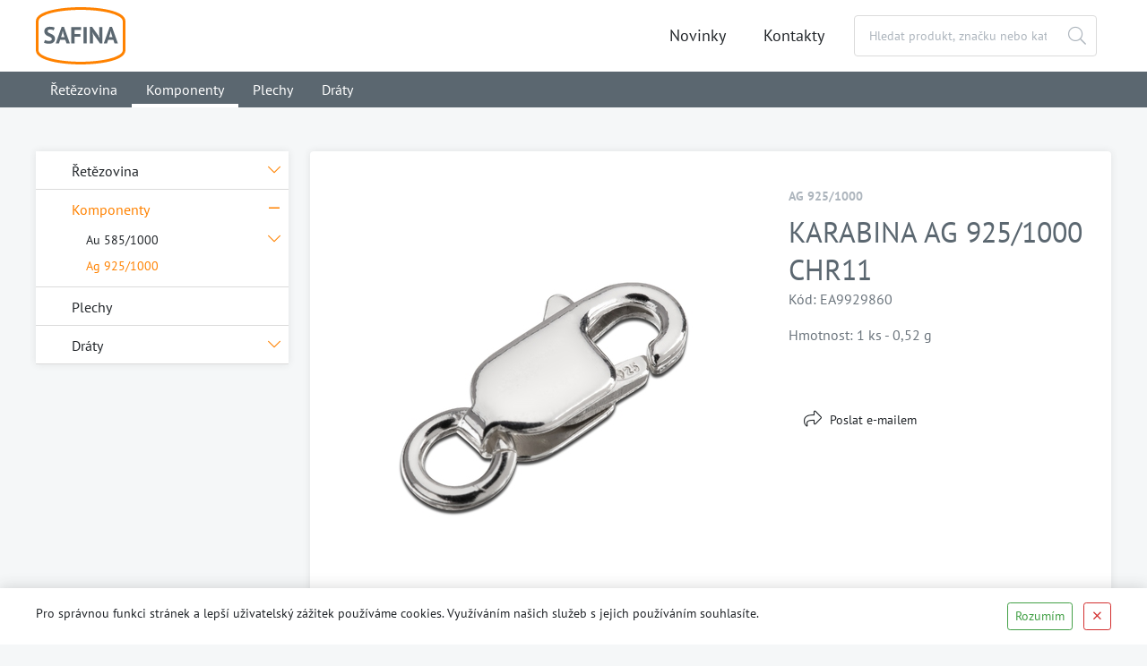

--- FILE ---
content_type: text/html; charset=UTF-8
request_url: https://katalog.safina.cz/katalog/komponenty/stribrne-komponenty/karabina-ag-925-chr11-mic
body_size: 6990
content:
<!DOCTYPE html>
<!--[if lt IE 8 ]><html lang="cs" class="oldie ie7 no-svg"><![endif]-->
<!--[if IE 8 ]><html lang="cs" class="oldie no-svg"><![endif]-->
<!--[if IE 9 ]><html lang="cs" class="ie9"><![endif]-->
<!--[if (gt IE 9)|!(IE)]><!--><html lang="cs"><!--<![endif]-->
	<head>

		<meta charset="UTF-8">
		<meta http-equiv="X-UA-Compatible" content="IE=edge">

        <meta name="viewport" content="width=device-width, initial-scale=1.0, user-scalable=0">

        <meta name="description" content="E-shop postavený na CMS Merlin vyrobený společností Pixman s.r.o.">
        <meta name="keywords" content="e-shop">
        <meta name="robots" content="index,follow,">
        <meta name="googlebot" content="index,follow,, snippet, archive">
        
        <meta property="og:title" content="karabina Ag 925/1000 CHR11">
        <meta property="og:type" content="website">
        <meta property="og:url" content="https://katalog.safina.cz/katalog/komponenty/stribrne-komponenty/karabina-ag-925-chr11-mic">
        <meta property="og:description" content="E-shop postavený na CMS Merlin vyrobený společností Pixman s.r.o.">
        <meta property="og:image" content="https://katalog.safina.cz/foto/katalog/ea9929867-kopie(1).jpg">

            <link rel="apple-touch-icon" sizes="180x180" href="/files/site-graphics/favicon-16x16(5).png">
            <link rel="icon" type="image/png" sizes="32x32" href="/files/site-graphics/favicon-32x32(5).png">
            <link rel="icon" type="image/png" sizes="16x16" href="/files/site-graphics/apple-touch-icon(5).png">
            <link rel="manifest" href="/files/site-graphics/site(5).webmanifest">


		<link href="/cache/cz-default.css?v=M4snnZz63UTkpADl42C2U5DIDzT2uuNUhmDToYteeE7ag3W7AD" rel="stylesheet">

		<!--[if lt IE 9]>
			<script type="text/javascript" src="./js/iefix.min.js"></script>
		<![endif]-->

            <!-- Google Tag Manager -->
<script>(function(w,d,s,l,i){w[l]=w[l]||[];w[l].push({'gtm.start':
new Date().getTime(),event:'gtm.js'});var f=d.getElementsByTagName(s)[0],
j=d.createElement(s),dl=l!='dataLayer'?'&l='+l:'';j.async=true;j.src=
'https://www.googletagmanager.com/gtm.js?id='+i+dl;f.parentNode.insertBefore(j,f);
})(window,document,'script','dataLayer','GTM-PQBD72Z');</script>
<!-- End Google Tag Manager -->
		
        <title>karabina Ag 925/1000 CHR11 | Safina</title>
    </head>
    <body>
                <!-- Google Tag Manager (noscript) -->
<noscript><iframe src="https://www.googletagmanager.com/ns.html?id=GTM-PQBD72Z"
height="0" width="0" style="display:none;visibility:hidden"></iframe></noscript>
<!-- End Google Tag Manager (noscript) -->
<header class="header">
    <div class="container">
        <div class="row align-items-center min-gutters">
            <div class="col-auto">
                <a href="/" class="header__logo"><img src="/files/site-graphics/logo-safina.svg" alt="Safina"></a>
                <div class="hideItems"><strong class="hideItems">Safina</strong></div>
            </div>
            <div class="col text-right position-static">

                <div class="header__menu js-menu">
<nav>
    <ul>
        <li class="header__catalogue d-lg-none">
            <a class="js-catalogueMenuToggler" href="javascript:void(0);">Katalog</a>
        </li>
        <li class="prvni first">
            <a class=" " href="/novinky"  >Novinky</a>
        </li>
        <li class="">
            <a class=" " href="/kontakt"  >Kontakty</a>
        </li>
    </ul>
</nav>                </div>
                
                <div class="header__search js-searchToggler">
                    <div class="header__search__inner">
                        <form class="form-inline block-form dropdown" action="/vyhledavani.html" method="get" id="search">
                            <div class="hideItems"><label for="js-search" class="hideItems">Vyhledávání</label></div>
                            <input class="block-form__inp" name="q" id="js-search" placeholder="Hledat produkt, značku nebo kategorii" type="text" autocomplete="off" value="">
                            <button id="js-searchBtn" name="fulltext" aria-label="Hledat"><strong class="hideItems">Hledat</strong></button>
                            <div id="js-autocomplete" class="dropdown-menu"></div>
                        </form>
                    </div>
                </div>
                <span class='menu-toggler'>
                    <button class="hamburger hamburger--squeeze js-menuToggler" type="button" aria-label="Menu">
                        <span class="hamburger-box">
                            <span class="hamburger-inner"></span>
                        </span>
                    </button>
                </span>
            </div>
        </div>
    </div>
    <a href="#hlavni_menu" class="hideItems">Přejít na produktové menu</a>
              
</header>
<hr>
<script>
    window.dataLayer = window.dataLayer || [];
    var productImpressions = [];
    var allProductsOnPage = []; 
</script>            <main>

<input type="hidden" id="productGid" value="2562711822">

<section class="">
    <div class="container">
        <div class="row flex-row-reverse">
            <div class="col-lg-9">
                <div class="product-panel">
                    <div class="row m-0 flex-row-reverse">
                        <div class="col-md-5">
                            <div class="product-panel__heading">
                                <strong>Ag 925/1000</strong>
                                <h1 class="mb-0">karabina Ag 925/1000 CHR11</h1>
                                <p class="mb-3 text-muted">Kód: EA9929860</p>

                                    <p class="mb-3 text-muted">Hmotnost: 1 ks - 0,52 g </p>
                            </div>
                                <div class="js-product_detail_cart_simple"><div>
    <div class="product_detail_price_ajax d-flex justify-content-md-between align-items-end mb-4"></div>
</div>
<form id="ax-variants" class="block-form" method="get" role="form">
    <div></div>
</form>
<form id="ajax-variants-cart" method="get">
    <input type="hidden" name="gid" value="2562711822">
    <input type="hidden" name="token" value="y10kirgqpi">
    <input type="hidden" name="variantni" id="variantni" value="0">
    <input type="hidden" name="productName" id="productName" value="karabina Ag 925/1000 CHR11">

    <div class="pt-4">
        <div class="d-flex justify-content-md-between">
        </div>
    </div>
</form></div>
                            <div class="d-flex justify-content-start">
                                
                                <a href="#" data-toggle="modal" data-target="#recommend" class="product-panel__actions btn fa-share">Poslat e-mailem</a>
                            </div>
                        </div>
                        <div class="col-md-7">
<div class="block-product__tags">
        
</div>
                            <div class="product-gallery js-productGallery" data-variantid="">
                                <div class="product-gallery__slider js-productSlider js-slickLightbox">
                                    <div data-thumb="/foto/katalog/m-ea9929867-kopie(1).jpg">
                                        <a href="/foto/katalog/original/o-ea9929867-kopie(1).jpg">
                                            <figure>
                                                <img class="js-io" src="data:image/svg+xml,%3Csvg%20xmlns='http://www.w3.org/2000/svg'%20viewBox='0%200%203%202'%3E%3C/svg%3E" data-src="/foto/katalog/d-ea9929867-kopie(1).jpg" alt="karabina Ag 925/1000 CHR11">
                                            </figure>
                                        </a>
                                    </div>

                                </div>
                                <div class="product-gallery__nav js-productSliderNav js-slickLightbox">
                                    <div data-thumb="/foto/katalog/m-ea9929867-kopie(1).jpg">
                                        <a href="/foto/katalog/original/o-ea9929867-kopie(1).jpg">
                                            <figure>
                                                <img class="js-io" src="data:image/svg+xml,%3Csvg%20xmlns='http://www.w3.org/2000/svg'%20viewBox='0%200%203%202'%3E%3C/svg%3E" data-src="/foto/katalog/d-ea9929867-kopie(1).jpg" alt="karabina Ag 925/1000 CHR11">
                                            </figure>
                                        </a>
                                    </div>

                                </div>
                            </div>


                        </div>
                    </div>
                </div>
            </div>
            <div class="col-lg-3 d-none d-md-block">
                <div class="block-tree js-tree">
                    <div class="hideItems"><strong class="hideItems">Katalog</strong></div>
<ul>
    <li >
        <a href="/katalog/retezovina1">
            <figure></figure> 
            <strong>
                Řetězovina
            </strong>
        </a>
            <div class="js-subTreeControl "></div>
            <ul class="">
                <li  >
                    <a href="/katalog/retezovina1/zlate-retizky">Au 585/1000</a>
            <div class="js-subTreeControl "></div>
            <ul class="">
                <li  >
                    <a href="/katalog/retezovina1/zlate-retizky/au-zluta">Au žlutá</a>
                </li>
                <li  >
                    <a href="/katalog/retezovina1/zlate-retizky/au-bila">Au bílá</a>
                </li>
                <li  >
                    <a href="/katalog/retezovina1/zlate-retizky/au-cervena">Au červená</a>
                </li>
            </ul>
                </li>
                <li  >
                    <a href="/katalog/retezovina1/stribrne-retizky">Ag 925/1000</a>
                </li>
            </ul>
    </li>
    <li  class="active selected">
        <a href="/katalog/komponenty">
            <figure></figure> 
            <strong>
                Komponenty
            </strong>
        </a>
            <div class="js-subTreeControl active"></div>
            <ul class="active">
                <li  >
                    <a href="/katalog/komponenty/zlate-komponenty">Au 585/1000</a>
            <div class="js-subTreeControl "></div>
            <ul class="">
                <li  >
                    <a href="/katalog/komponenty/zlate-komponenty/nova-polozka">Au žlutá</a>
                </li>
                <li  >
                    <a href="/katalog/komponenty/zlate-komponenty/nova-polozka1">Au bílá</a>
                </li>
                <li  >
                    <a href="/katalog/komponenty/zlate-komponenty/nova-polozka2">Au červená</a>
                </li>
            </ul>
                </li>
                <li   class="active selected">
                    <a href="/katalog/komponenty/stribrne-komponenty">Ag 925/1000</a>
                </li>
            </ul>
    </li>
    <li >
        <a href="/katalog/plechy">
            <figure></figure> 
            <strong>
                Plechy
            </strong>
        </a>
    </li>
    <li >
        <a href="/katalog/draty">
            <figure></figure> 
            <strong>
                Dráty
            </strong>
        </a>
            <div class="js-subTreeControl "></div>
            <ul class="">
                <li  >
                    <a href="/katalog/draty/kulaty1">Kulatý</a>
                </li>
                <li  >
                    <a href="/katalog/draty/ctvercovy">Čtvercový</a>
                </li>
                <li  >
                    <a href="/katalog/draty/srazeny">Sražený</a>
                </li>
            </ul>
    </li>
</ul>
                </div>
            </div>
        </div>
    </div>  
</section>

<div class="modal fade" id="question" tabindex="-1" aria-hidden="true">
    <div class="modal-dialog modal-lg" role="document">
        <div class="modal-content">
            <div class="modal-header">
                <strong class="modal-title">Dotaz na produkt</strong>
                <button type="button" class="close" data-dismiss="modal" aria-label="Close">
                    <i class="fal fa-times" aria-hidden="true"></i>
                </button>
            </div>
            <div class="modal-body">
                <form id="js-productQuestion" method="post">
                    <div class="row min-gutters">
                        <div class="col-sm-6">
                            <div class="block-form__inp required">
                                <label for="question-jmeno">Jméno</label>
                                <input type="text" name="jmeno" placeholder="Jméno" id="question-jmeno" value="">
                            </div>
                        </div>
                        <div class="col-sm-6">
                            <div class="block-form__inp required">
                                <label for="question-prijemni">Příjmení</label>
                                <input type="text" name="prijmeni" placeholder="Příjmení" id="question-prijemni" value="">
                            </div>
                        </div>
                        <div class="col-sm-6">
                            <div class="block-form__inp required">
                                <label for="question-telefon">Telefon</label>
                                <input type="text" name="telefon" placeholder="Telefon" id="question-telefon" value="">
                            </div>
                        </div>
                        <div class="col-sm-6">
                            <div class="block-form__inp required">
                                <label for="question-email">E-mail</label>
                                <input type="text" name="email" placeholder="Email" id="question-email" value="">
                            </div>
                        </div>
                        <div class="col-sm-12">
                            <div class="block-form__inp required">
                                <label for="question-zprava">Zpráva</label>
                                <textarea name="poznamka" placeholder="Zpráva" id="question-zprava"></textarea>
                            </div>
                        </div>
                    </div>
                    <div class="text-center pt-2">
                        <button type="submit" class="btn btn-primary" aria-label="Odeslat" data-target="finalizeQuestion">Odeslat</button>
                    </div>
                    <input type="hidden" name="token" value="w9m4g8f9sb">
                    <input type="hidden" name="gid" value="2562711822">
                    <input type="hidden" name="form" value="question">
                </form>
            </div>  
        </div>  
    </div>
</div>

<div class="modal fade" id="recommend" tabindex="-1" aria-hidden="true">
    <div class="modal-dialog modal-lg" role="document">
        <div class="modal-content">
            <div class="modal-header">
                <strong class="modal-title">Doporučit produkt</strong>
                <button type="button" class="close" data-dismiss="modal" aria-label="Close">
                    <i class="fal fa-times" aria-hidden="true"></i>
                </button>
            </div>
            <div class="modal-body">
                <form id="js-recommendForm" method="post">
<div class="antispam">
Tato část je určená k ochraně proti spam robotům. Vidíte-li tento text, vyplňte pole uvedené za otázkou. Tlačítko jsem robot ignorujte.<br>
    Kolik je dvě plus tři
    <input type="text" class="antispamanswer" data-answer="5" name="antispamanswer" value="">
    <input type="submit" name="spamrobot" value="Jsem spam robot">
</div>
<div class="d-none">
    <input type="text" value="" name="kontrola_prazdne">
</div>
                    <div class="row min-gutters">
                        <div class="col-sm-12">
                            <div class="block-form__inp required">
                                <label for="recommend-jmeno">Vaše jméno a přijmení</label>
                                <input type="text" name="jmeno" placeholder="Login" id="recommend-jmeno" value=" ">
                            </div>
                        </div>
                        <div class="col-sm-12">
                            <div class="block-form__inp required">
                                <label for="recommend-email">Váš e-mail</label>
                                <input type="text" name="email" placeholder="Email" id="recommend-email" value="">
                            </div>
                        </div>
                        <div class="col-sm-12">
                            <div class="block-form__inp required">
                                <label for="recommend-emailFor">E-mail adresáta</label>
                                <input type="text" name="email_adresata" placeholder="Email" id="recommend-emailFor">
                            </div>
                        </div>
                        <div class="col-sm-12">
                            <div class="block-form__inp required">
                                <label for="recommend-zprava">Váš vzkaz</label>
                                <textarea name="text" placeholder="Zpráva" id="recommend-zprava"></textarea>
                            </div>
                        </div>
                    </div>
                    <div class="text-center pt-2">
                        <input type="hidden" name="id" value="121">
                        <button type="submit" class="btn btn-primary" aria-label="Odeslat" data-target="finalizeRecommend">Odeslat</button>
                    </div>
                    <input type="hidden" name="token" value="8ujxsc5he3">
                    <input type="hidden" name="form" value="recommend">
                </form>
            </div>  
        </div>  
    </div>
</div>


<script type="application/ld+json">
{
    "@context": "https://schema.org",
    "@graph": [
        {
    "@type": "Organization",
    "@id": "https://katalog.safina.cz/#organization",
    "name": "Safina",
    "url": "https://katalog.safina.cz",
    "sameAs": [
        
    ],
    "logo": {
    "@type": "ImageObject",
    "@id": "https://katalog.safina.cz/#logo",
    "url": "https://katalog.safina.cz/files/site-graphics/o-safina-final(1).jpg",
    "caption": "Safina"
}
,
    "image": {
    "@type": "ImageObject",
    "@id": "https://katalog.safina.cz/#image",
    "url": "https://katalog.safina.cz/files/site-graphics/o-safina-final(1).jpg",
    "caption": "Safina"
}
,
    "address": {
    "@type": "PostalAddress",
     "streetAddress":    "Vídeňská 104",
     "addressLocality":  "Vestec",
    
       "postalCode":       "252 50",
      "addressCountry":   "Česká republika"
}

}
,
    {
        "@type": "Product",
        "@id": "https://katalog.safina.cz/#product/2562711822",
        "name": "karabina Ag 925\/1000 CHR11",
        "image": [
            "https://katalog.safina.cz/foto/katalog/ea9929867-kopie(1).jpg"
        ],
        "description": "",
        "brand": {
    "@type": "Brand",
    "name": null
        }
,
        "offers":     {
        "@type": "Offer",
        "url": "https://katalog.safina.cz/katalog/komponenty/stribrne-komponenty/karabina-ag-925-chr11-mic",
        "availability": "http://schema.org/InStock",
        "priceCurrency": "Kč",
        "price": "0.00",
        "seller": {
          "@id": "https://katalog.safina.cz/#organization"
        }
    }

    }
    ]
}
</script>            </main>

<div class="menu-catalogue js-catalogueMenu" id="hlavni_menu">
    <div class="container">
        <nav>
            <div class="hideItems"><strong class="hideItems">Produktové menu</strong></div>
            <ul>
                <li class="d-lg-none">
                    <a class="js-catalogueMenuToggler fa-arrow-left" href="javascript:void(0);">Zpět na hlavní menu</a>
                </li>
                <li>
                    <a href="/katalog/retezovina1"  title="Řetězovina" >Řetězovina
                    </a>
                        <div class="js-responsSubNavControl menu-catalogue__subNavControl"></div>
                        <div class="menu-catalogue__sub">
                            <div class="container">
                                <ul class="menu-catalogue__categories">
                                    <li>
                                        <div class="js-responsTreeNavControl menu-catalogue__subNavControl"></div>
                                        <a href="/katalog/retezovina1/zlate-retizky" title="Au 585/1000"   ><span>Au 585/1000</span></a>
                                        <a class="d-none d-lg-block" href="/katalog/retezovina1/zlate-retizky" title="Au 585/1000"   >
                                            
                                        </a>
                                        <ul>
                                            <li   >
                                                <a href="/katalog/retezovina1/zlate-retizky/au-zluta">Au žlutá</a>
                                            </li>
                                            <li   >
                                                <a href="/katalog/retezovina1/zlate-retizky/au-bila">Au bílá</a>
                                            </li>
                                            <li   >
                                                <a href="/katalog/retezovina1/zlate-retizky/au-cervena">Au červená</a>
                                            </li>
                                        </ul>
                                    </li>
                                    <li>
                                        <a href="/katalog/retezovina1/stribrne-retizky" title="Ag 925/1000"   ><span>Ag 925/1000</span></a>
                                        <a class="d-none d-lg-block" href="/katalog/retezovina1/stribrne-retizky" title="Ag 925/1000"   >
                                            
                                        </a>
                                    </li>
                                </ul>
                            </div>
                        </div>
                </li>
                <li>
                    <a href="/katalog/komponenty"  class="active selected" title="Komponenty" >Komponenty
                    </a>
                        <div class="js-responsSubNavControl menu-catalogue__subNavControl"></div>
                        <div class="menu-catalogue__sub">
                            <div class="container">
                                <ul class="menu-catalogue__categories">
                                    <li>
                                        <div class="js-responsTreeNavControl menu-catalogue__subNavControl"></div>
                                        <a href="/katalog/komponenty/zlate-komponenty" title="Au 585/1000"   ><span>Au 585/1000</span></a>
                                        <a class="d-none d-lg-block" href="/katalog/komponenty/zlate-komponenty" title="Au 585/1000"   >
                                            
                                        </a>
                                        <ul>
                                            <li   >
                                                <a href="/katalog/komponenty/zlate-komponenty/nova-polozka">Au žlutá</a>
                                            </li>
                                            <li   >
                                                <a href="/katalog/komponenty/zlate-komponenty/nova-polozka1">Au bílá</a>
                                            </li>
                                            <li   >
                                                <a href="/katalog/komponenty/zlate-komponenty/nova-polozka2">Au červená</a>
                                            </li>
                                        </ul>
                                    </li>
                                    <li>
                                        <a href="/katalog/komponenty/stribrne-komponenty" title="Ag 925/1000"  class="active selected"  ><span>Ag 925/1000</span></a>
                                        <a class="d-none d-lg-block" href="/katalog/komponenty/stribrne-komponenty" title="Ag 925/1000"  class="active selected"  >
                                            
                                        </a>
                                    </li>
                                </ul>
                            </div>
                        </div>
                </li>
                <li>
                    <a href="/katalog/plechy"  title="Plechy
Jsou vyráběny z  Au a Ag  slitin všech zákonných ryzostí. Slitiny Au se liší dle svého složení přítomností dalších kovů, které způsobují mimo jiné jejich charakteristické zabarvení – tmavě žluté, žluté, světle žluté, bílé, růžové, červené, tmavě červené, zelené. Tyto legury ovlivňují i mechanické vlastnosti slitiny – především tvrdost. Plechy jsou dodávány dle požadavků jak v žíhaném stavu, tak nežíhaném. Válcované plechy jsou běžně vyráběny  v tloušťkách odstupňovaných po 0,1 mm. Slitiny Ag pak jsou v naprosté většině zastoupeny plechy o ryzosti 925/1000, méně již ryzostí 935/1000. Opět je možno dodat Ag plechy ve stavu žíhaném, nebo nežíhaném, v běžně odstupňovaných tloušťkách po 0,1 mm." >Plechy
                    </a>
                </li>
                <li>
                    <a href="/katalog/draty"  title="Dráty" >Dráty
                    </a>
                        <div class="js-responsSubNavControl menu-catalogue__subNavControl"></div>
                        <div class="menu-catalogue__sub">
                            <div class="container">
                                <ul class="menu-catalogue__categories">
                                    <li>
                                        <a href="/katalog/draty/kulaty1" title="Kulatý"   ><span>Kulatý</span></a>
                                        <a class="d-none d-lg-block" href="/katalog/draty/kulaty1" title="Kulatý"   >
                                            
                                        </a>
                                    </li>
                                    <li>
                                        <a href="/katalog/draty/ctvercovy" title="Čtvercový"   ><span>Čtvercový</span></a>
                                        <a class="d-none d-lg-block" href="/katalog/draty/ctvercovy" title="Čtvercový"   >
                                            
                                        </a>
                                    </li>
                                    <li>
                                        <a href="/katalog/draty/srazeny" title="Sražený"   ><span>Sražený</span></a>
                                        <a class="d-none d-lg-block" href="/katalog/draty/srazeny" title="Sražený"   >
                                            
                                        </a>
                                    </li>
                                </ul>
                            </div>
                        </div>
                </li>
            </ul>
        </nav>
    </div>
</div><hr>
<footer class="footer">
    <div class="footer-top">
        <div class="container">
            <div class="footer-top__inner">
                <div class="footer-top__logo">
                    <a href="/"><img class="js-io" src="data:image/svg+xml,%3Csvg%20xmlns='http://www.w3.org/2000/svg'%20viewBox='0%200%203%202'%3E%3C/svg%3E" data-src="/files/site-graphics/safina_logo_inverse.png" alt="Safina"></a>
                </div>
                <div class="row">

                    <div class="col-sm-6 col-lg-2">
                        <strong>Safina</strong>
                        <p>
                            Safina a.s.<br>
                            Vídeňská 104<br>
                            252 50 Vestec<br>
                            <br>
                            +420 241 024 111<br>
                            info@safina.cz<br>
                            <br>
                            03214257<br>
                            CZ03214257
                        </p>
                    </div>
                </div>
            </div>
        </div>
    </div>
    <div class="footer-bot">
        <div class="container">
            <div class="row">
                <div class="col-6">
                    <span>© 2026 Safina a.s.</span>
                </div>
                <div class="col-6 text-right">
                    <p>Copyright © <a href="#">PIXMAN s.r.o.</a></p>
                </div>
            </div>
        </div>
    </div>
</footer><div class="atom-loading"><div class="atom-loading__inner"><div></div></div></div><div id="cookieInfo" class="block-cookie js-cookie">
    <div class="container">
        <div class="row min-gutters">
            <div class="col-md-8 col-lg-9">
                <p>Pro správnou funkci stránek a lepší uživatelský zážitek používáme cookies. Využíváním našich služeb s jejich používáním souhlasíte.</p>
            </div>
            <div class="col-3 col-md-4 col-lg-3 text-md-right pt-2 pt-md-0 text-right d-flex align-items-start justify-content-start justify-content-md-end">
                <a class="btn btn-outline-success btn-sm mb-0 js-cookieOk" href="javascript:void(0);">Rozumím</a>
                <a class="btn btn-outline-danger btn-sm mb-0 block-cookie__close js-cookieClose" href="javascript:void(0);"><i class="fal fa-times"></i></a>
            </div>
        </div>
    </div>
</div><div class="modal fade" id="messages" tabindex="-1" aria-hidden="true">
    <div class="modal-dialog modal-sm" role="document">
        <div class="modal-content">
            <div class="block-messages js-messages">
                <div class="text-right">
                    <a href="javascript:void(0);" class="close fa-times" data-dismiss="modal" aria-label="zavřít"></a>
                </div>
                <div class="block-messages__ico"></div>
                <div class="block-messages__text js-messagesText">
                    <!--
                    <strong>Nadpis</strong>
                    <p>
                        ante ipsum primis in faucibus orci luctus et ultrices posuere cubilia
                    </p>
                    -->
                </div>
                <a class="js-messagesClose btn btn-outline-dark" href="javascript:void(0);" data-dismiss="modal" aria-label="zavřít">zavřít</a>
            </div>
        </div>
    </div>
</div>

<div class="modal fade" id="cartInsertModal" tabindex="-1" aria-hidden="true">
    <div class="modal-dialog modal-lg" role="document">
        <div class="modal-content">
            <div class="modal-header">
                <strong class="modal-title">Zboží bylo úspěšně přidáno do košíku</strong>
                <a href="javascript:void(0);" class="close fa-times" data-dismiss="modal" aria-label="zavřít"></a>
            </div>
            <div class="modal-body">
                
            </div>
        </div>
    </div>
</div>
<script>
    var oConfig = {
        view: "catalogue_detail",
        lang: "cz",
        components: [],
        id_webmenu : null,
        id_katalog_tree : "18",
        url_katalog_tree : "\/katalog\/komponenty\/stribrne-komponenty",
        password_regexp: "\/^(?=.*[a-z])(?=.*[A-Z])(?=.*\\d).{8,}$\/",
        recaptchaV3Key: ""
    };
</script><script>
    var oValidation = {
        forms: {"deliveryAndPayments":{"id_doprava":{"messageIds":{"value-missing":"Tato položka je povinná"},"ruleIds":"validate[required]"},"id_platba":{"messageIds":{"value-missing":"Tato položka je povinná"},"ruleIds":"validate[required]"},"email":{"messageIds":{"value-missing":"Tato položka je povinná","custom-error":"E-mail je ve špatném formátu."},"ruleIds":"validate[required,custom[email],ajax[ajaxEmailFreeOrder]]"},"telefon":{"messageIds":{"value-missing":"Tato položka je povinná","custom-error":"Telefon je ve špatném formátu. Zadejte 9 čísel bez mezer."},"ruleIds":"validate[required,custom[CZphone]]"},"jmeno":{"messageIds":{"value-missing":"Tato položka je povinná"},"ruleIds":"validate[required]"},"prijmeni":{"messageIds":{"value-missing":"Tato položka je povinná"},"ruleIds":"validate[required]"},"ulice":{"messageIds":{"value-missing":"Tato položka je povinná"},"ruleIds":"validate[required]"},"mesto":{"messageIds":{"value-missing":"Tato položka je povinná"},"ruleIds":"validate[required]"},"psc":{"messageIds":{"value-missing":"Tato položka je povinná","custom-error":"* Neplatné poštovní směrovací číslo, tvar musí být 45645"},"ruleIds":"validate[required,custom[psc]]"},"psc_fakturacni":{"messageIds":{"custom-error":"* Neplatné poštovní směrovací číslo, tvar musí být 45645"},"ruleIds":"validate[custom[psc]]"},"zeme":{"messageIds":{"value-missing":"Tato položka je povinná"},"ruleIds":"validate[required]"}},"login-form":{"login_input":{"messageIds":{"value-missing":"Tato položka je povinná"},"ruleIds":"validate[required]"},"password_input":{"messageIds":{"value-missing":"Tato položka je povinná"},"ruleIds":"validate[required]"}},"forgotten_password":{"email":{"messageIds":{"value-missing":"Tato položka je povinná","custom-error":"E-mail je ve špatném formátu."},"ruleIds":"validate[required,custom[email]]"}},"newsletter":{"email":{"messageIds":{"value-missing":"Tato položka je povinná","custom-error":"E-mail je ve špatném formátu."},"ruleIds":"validate[required,custom[email]]"},"validation_options":{"validationEventTrigger":"","binded":false}},"dotaz_na_prodejce":{"email":{"messageIds":{"value-missing":"Tato položka je povinná","custom-error":"E-mail je ve špatném formátu."},"ruleIds":"validate[required,custom[email]]"},"telefon":{"messageIds":{"value-missing":"Tato položka je povinná","custom-error":"Telefon je ve špatném formátu. Zadejte 9 čísel bez mezer."},"ruleIds":"validate[required,custom[CZphone]]"},"validation_options":{"validationEventTrigger":"","binded":false}},"discuss-form":{"jmeno":{"messageIds":{"value-missing":"Tato položka je povinná"},"ruleIds":"validate[required]"},"mail":{"messageIds":{"value-missing":"Tato položka je povinná","custom-error":"E-mail je ve špatném formátu."},"ruleIds":"validate[required,custom[email]]"},"text":{"messageIds":{"value-missing":"Tato položka je povinná"},"ruleIds":"validate[required]"},"validation_options":{"validationEventTrigger":"","binded":false}},"change":{"heslo":{"messageIds":{"value-missing":"Tato položka je povinná","range-underflow":"Minimálně 8 znaků","custom-error":"Heslo musí obsahovat alespoň jedno velké písmeno, jedno malé písmeno a alespoň jednu číslici"},"ruleIds":"validate[required,minSize[8],custom[password_regexp]]"},"heslo_kontrola":{"messageIds":{"value-missing":"Tato položka je povinná","pattern-mismatch":"Zadaná hesla se neshodují."},"ruleIds":"validate[required,equals[password]]"}},"reg-form":{"email":{"messageIds":{"value-missing":"Tato položka je povinná","custom-error":"E-mail je ve špatném formátu."},"ruleIds":"validate[required,custom[email],ajax[ajaxNameCall]]"},"heslo":{"messageIds":{"value-missing":"Tato položka je povinná","range-underflow":"Minimálně 8 znaků","custom-error":"Heslo musí obsahovat alespoň jedno velké písmeno, jedno malé písmeno a alespoň jednu číslici"},"ruleIds":"validate[required,minSize[8],custom[password_regexp]]"},"heslo_kontrola":{"messageIds":{"value-missing":"Tato položka je povinná","pattern-mismatch":"Zadaná hesla se neshodují."},"ruleIds":"validate[required,equals[password]]"},"telefon":{"messageIds":{"value-missing":"Tato položka je povinná","custom-error":"Telefon je ve špatném formátu. Zadejte 9 čísel bez mezer."},"ruleIds":"validate[required,custom[CZphone]]"},"jmeno":{"messageIds":{"value-missing":"Tato položka je povinná"},"ruleIds":"validate[required]"},"prijmeni":{"messageIds":{"value-missing":"Tato položka je povinná"},"ruleIds":"validate[required]"},"ulice":{"messageIds":{"value-missing":"Tato položka je povinná"},"ruleIds":"validate[required]"},"mesto":{"messageIds":{"value-missing":"Tato položka je povinná"},"ruleIds":"validate[required]"},"psc":{"messageIds":{"value-missing":"Tato položka je povinná","custom-error":"* Neplatné poštovní směrovací číslo, tvar musí být 45645"},"ruleIds":"validate[required,custom[psc]]"}},"js-productQuestion":{"jmeno":{"messageIds":{"value-missing":"Tato položka je povinná"},"ruleIds":"validate[required]"},"prijmeni":{"messageIds":{"value-missing":"Tato položka je povinná"},"ruleIds":"validate[required]"},"email":{"messageIds":{"value-missing":"Tato položka je povinná","custom-error":"E-mail je ve špatném formátu."},"ruleIds":"validate[required,custom[email]]"},"telefon":{"messageIds":{"value-missing":"Tato položka je povinná","custom-error":"Telefon je ve špatném formátu. Zadejte 9 čísel bez mezer."},"ruleIds":"validate[required,custom[CZphone]]"},"poznamka":{"messageIds":{"value-missing":"Tato položka je povinná"},"ruleIds":"validate[required]"}},"js-recommendForm":{"jmeno":{"messageIds":{"value-missing":"Tato položka je povinná"},"ruleIds":"validate[required]"},"email":{"messageIds":{"value-missing":"Tato položka je povinná","custom-error":"E-mail je ve špatném formátu."},"ruleIds":"validate[required,custom[email]]"},"email_adresata":{"messageIds":{"value-missing":"Tato položka je povinná","custom-error":"E-mail je ve špatném formátu."},"ruleIds":"validate[required,custom[email]]"},"text":{"messageIds":{"value-missing":"Tato položka je povinná"},"ruleIds":"validate[required]"}}}
    };
</script>

		<script type="text/javascript"  defer  src="/cache/cz-translations.js?v=HJHW3SL7JAYzHeeU2qBc3d75OOOcDi6F6BaCqUD6SSjLQa5J4t"></script>

		<script type="text/javascript"  defer  src="/cache/cz-footerFiles.js?v=pKRKZGcut2niilHSoqm0NnrfeTSIagnc1bONG05tsGJT8FMon7"></script>

    </body>
</html>

--- FILE ---
content_type: image/svg+xml
request_url: https://katalog.safina.cz/files/site-graphics/logo-safina.svg
body_size: 1416
content:
<svg xmlns="http://www.w3.org/2000/svg" viewBox="0 0 115.48 73.9"><defs><style>.a8fef237-78de-4581-adcd-0db83bff8c54{fill:#fff;}.\31 5f13213-3463-40ca-88aa-e66109909a22{fill:#5b6770;}.\35 d442128-3150-4e82-bf0b-6af4802a0c22{fill:#ff8200;}</style></defs><title>logo-safina</title><g id="232db52c-1a03-4784-b424-b4cca52ec076" data-name="Vrstva 2"><g id="516135cf-f4c2-48c1-8ed3-8ea5db65aff3" data-name="Layer 1"><path class="a8fef237-78de-4581-adcd-0db83bff8c54" d="M114.23,29.78c0-4,0-7.71,0-11.08v0c0-3.32-2-6.25-6-8.7-3.23-2-7.6-3.68-13.36-5.09-9.87-2.42-23.25-3.81-36.7-3.81S31.38,2.47,21.48,4.89C15.72,6.31,11.35,8,8.11,10c-3.93,2.45-5.94,5.38-6,8.7v0c0,3.42,0,7.23,0,11.26V30c0,8.73,0,17.75,0,25h0c0,3.32,2,6.26,5.94,8.75,3.23,2,7.62,3.71,13.41,5.15,10,2.47,23.36,3.89,36.75,3.89S85,71.4,95,68.93c5.77-1.44,10.14-3.12,13.37-5.15,3.92-2.48,5.92-5.42,5.92-8.75h0c-.06-7.23,0-16.26,0-25Z"/><path class="15f13213-3463-40ca-88aa-e66109909a22" d="M20.6,41.08a2,2,0,0,0-.71-1.57,7.84,7.84,0,0,0-1.78-1.1q-1.07-.5-2.32-1a11.82,11.82,0,0,1-2.32-1.3,6.59,6.59,0,0,1-1.78-1.91A5.48,5.48,0,0,1,11,31.25a6.4,6.4,0,0,1,.51-2.67A5,5,0,0,1,13,26.71a6.29,6.29,0,0,1,2.24-1.11,10.75,10.75,0,0,1,2.89-.36,18.08,18.08,0,0,1,3.46.32,8.8,8.8,0,0,1,2.68.92l-1.29,3.46a7.29,7.29,0,0,0-2-.77,11.3,11.3,0,0,0-2.86-.35,3.66,3.66,0,0,0-2.21.57,1.82,1.82,0,0,0-.77,1.54,1.9,1.9,0,0,0,.71,1.51,8.17,8.17,0,0,0,1.78,1.11q1.07.51,2.32,1.05a12.55,12.55,0,0,1,2.32,1.31A6.68,6.68,0,0,1,24,37.81a5.21,5.21,0,0,1,.71,2.82,7,7,0,0,1-.56,2.91,5.52,5.52,0,0,1-1.57,2,6.64,6.64,0,0,1-2.44,1.21,11.93,11.93,0,0,1-3.15.39,16.78,16.78,0,0,1-4-.42,12.18,12.18,0,0,1-2.53-.84l1.33-3.53a8,8,0,0,0,.86.39,11.17,11.17,0,0,0,1.19.39,14.16,14.16,0,0,0,1.4.3,9.57,9.57,0,0,0,1.52.12A5.31,5.31,0,0,0,19.62,43,2.08,2.08,0,0,0,20.6,41.08Z"/><path class="15f13213-3463-40ca-88aa-e66109909a22" d="M37.86,42.07H31.38l-1.6,4.67H25.66L33.25,25.5h3l7.59,21.24H39.54Zm-5.42-3.31H37l-1.57-4.7-.63-3.31H34.6L34,34.09Z"/><path class="15f13213-3463-40ca-88aa-e66109909a22" d="M45.69,25.65h12.5v3.68H49.82v5.21h7.71v3.68H49.82v8.53H45.69Z"/><path class="15f13213-3463-40ca-88aa-e66109909a22" d="M61.42,25.65h4.13V46.74H61.42Z"/><path class="15f13213-3463-40ca-88aa-e66109909a22" d="M74.82,35.74l-1.66-3.31H73l.48,3.31v11H69.58V25.5h3l8,11.24L82.17,40h.15l-.48-3.22V25.65h3.92V46.89h-3Z"/><path class="15f13213-3463-40ca-88aa-e66109909a22" d="M99.76,42.07H93.29l-1.6,4.67H87.56L95.15,25.5h3l7.59,21.24h-4.34Zm-5.42-3.31h4.52l-1.57-4.7-.63-3.31h-.15l-.63,3.34Z"/><path class="5d442128-3150-4e82-bf0b-6af4802a0c22" d="M115.46,29.57c0-4.09,0-7.95,0-11.42v0c0-3.42-2.1-6.43-6.13-9C106,7.1,101.52,5.38,95.59,3.93,85.43,1.43,71.65,0,57.79,0S30.12,1.43,19.93,3.93C14,5.38,9.49,7.1,6.15,9.17c-4,2.52-6.12,5.54-6.15,9v0c0,3.52,0,7.44,0,11.59v.08c0,9,0,18.29,0,25.73v0C0,59,2.07,62,6.12,64.59c3.32,2.09,7.84,3.82,13.81,5.3,10.26,2.55,24.06,4,37.86,4s27.55-1.47,37.82-4c5.94-1.49,10.45-3.22,13.77-5.3,4-2.56,6.09-5.59,6.1-9v0c-.06-7.45,0-16.75,0-25.74Zm-3.47,26c0,2.13-1.49,4.17-4.47,6.06A44.94,44.94,0,0,1,94.76,66.5c-10,2.49-23.46,3.92-37,3.92s-27-1.43-37-3.92A44.93,44.93,0,0,1,8,61.64c-3-1.9-4.52-3.93-4.5-6.06.06-7.46,0-16.76,0-25.76,0-4.17,0-8.12,0-11.65C3.49,16,5,14,8,12.14A45.29,45.29,0,0,1,20.76,7.31c9.93-2.43,23.42-3.83,37-3.83s27.07,1.4,37,3.83a45.1,45.1,0,0,1,12.73,4.82c3,1.87,4.5,3.9,4.5,6,0,3.53,0,7.48,0,11.65C111.95,38.82,111.93,48.12,112,55.58Z"/></g></g></svg>